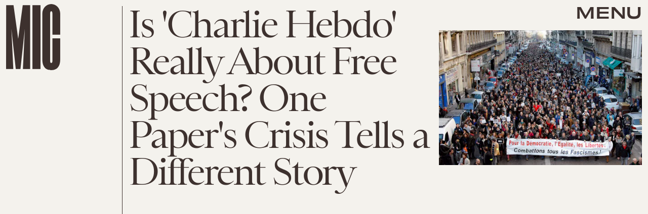

--- FILE ---
content_type: text/html; charset=utf-8
request_url: https://www.google.com/recaptcha/api2/aframe
body_size: 268
content:
<!DOCTYPE HTML><html><head><meta http-equiv="content-type" content="text/html; charset=UTF-8"></head><body><script nonce="iBiFVLi3-2pxPruy7zGC5g">/** Anti-fraud and anti-abuse applications only. See google.com/recaptcha */ try{var clients={'sodar':'https://pagead2.googlesyndication.com/pagead/sodar?'};window.addEventListener("message",function(a){try{if(a.source===window.parent){var b=JSON.parse(a.data);var c=clients[b['id']];if(c){var d=document.createElement('img');d.src=c+b['params']+'&rc='+(localStorage.getItem("rc::a")?sessionStorage.getItem("rc::b"):"");window.document.body.appendChild(d);sessionStorage.setItem("rc::e",parseInt(sessionStorage.getItem("rc::e")||0)+1);localStorage.setItem("rc::h",'1769147038591');}}}catch(b){}});window.parent.postMessage("_grecaptcha_ready", "*");}catch(b){}</script></body></html>